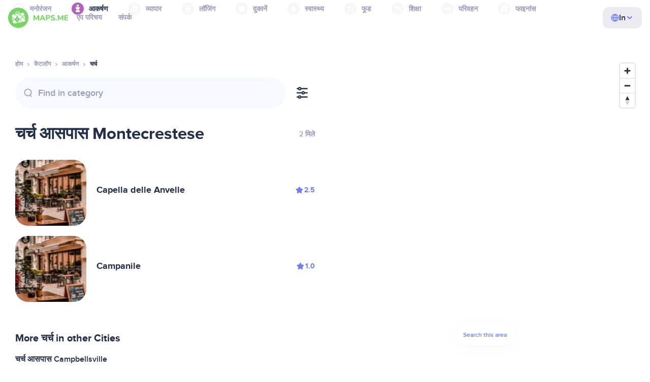

--- FILE ---
content_type: text/html;charset=UTF-8
request_url: https://hi.maps.me/catalog/attractions/amenity-place_of_worship-christian/italia/montecrestese-63631015/
body_size: 82414
content:
<!DOCTYPE html>
<html>
  <head>
    
    <meta http-equiv="Content-Type" content="text/html; charset=utf-8" />
    <meta
      name="viewport"
      content="width=device-width, initial-scale=1.0, maximum-scale=1.0, user-scalable=0"
    />

    
    
    
    <meta
      name="description"
      content="चर्च: Montecrestese, Italy में 3 स्थान हैं। Italy, Montecrestese क्षेत्र के लिए फीचरों और समीक्षाओं के आधार पर चर्च और फिल्टर के लिए खोजें।"
    />
    

    <link
      rel="apple-touch-icon"
      sizes="180x180"
      href="/img/favicon/apple-touch-icon.png"
    />
    <link
      rel="icon"
      type="image/png"
      sizes="32x32"
      href="/img/favicon/favicon-32x32.png"
    />
    <link
      rel="icon"
      type="image/png"
      sizes="16x16"
      href="/img/favicon/favicon-16x16.png"
    />
    <link rel="manifest" href="/img/favicon/site.webmanifest" />
    <link
      rel="mask-icon"
      href="/img/favicon/safari-pinned-tab.svg"
      color="#77d563"
    />
    <meta name="msapplication-TileColor" content="#00aba9" />
    <meta name="theme-color" content="#ffffff" />

    <title
    >चर्च नज़दीकी Montecrestese, Italy: पते, वेबसाइट आकर्षण डायरेक्टरी में, MAPS.ME - ऑफलाइन नक्शे डाउनलोड करें</title>
    
    
    
    
    
    

    <!--Google-->
    <meta
      itemprop="name"
      content="MAPS.ME (MapsWithMe), iPhone, iPad, Android के लिए विस्तृत नक्शों के विस्तृत ऑफलाइन नक्शे"
    />
    <meta
      itemprop="description"
      content="MAPS.ME (MapsWithMe) पूरी दुनिया के ऑफलाइन नक्शे हैं। यूएसए का नक्शा: न्यूयार्क, सैन फ्रांसिस्को, वार्शिंगटन। फ्रांस पेरिस। इटली: रोम, वेनिस, फ्लोरेंस, रिमिनी। स्पेन: बार्सिलोना, मैड्रिड। जापान, ग्रेट ब्रिटेन, तुर्की, रूस, भारत। Android और iOS डिवाइसों के लिए।"
    />
    <meta itemprop="image" content="/img/logo.png" />
    <!--Twitter-->
    <meta name="twitter:card" content="summary" />
    <meta
      name="twitter:title"
      content="MAPS.ME (MapsWithMe), iPhone, iPad, Android के लिए विस्तृत नक्शों के विस्तृत ऑफलाइन नक्शे"
    />
    <meta
      name="twitter:description"
      content="MAPS.ME (MapsWithMe) पूरी दुनिया के ऑफलाइन नक्शे हैं। यूएसए का नक्शा: न्यूयार्क, सैन फ्रांसिस्को, वार्शिंगटन। फ्रांस पेरिस। इटली: रोम, वेनिस, फ्लोरेंस, रिमिनी। स्पेन: बार्सिलोना, मैड्रिड। जापान, ग्रेट ब्रिटेन, तुर्की, रूस, भारत। Android और iOS डिवाइसों के लिए।"
    />
    <meta name="twitter:image:src" content="/img/logo.png" />
    <!--Facebook-->
    <meta
      property="og:site_name"
      content="MAPS.ME (MapsWithMe), iPhone, iPad, Android के लिए विस्तृत नक्शों के विस्तृत ऑफलाइन नक्शे"
    />
    <meta
      property="og:description"
      content="MAPS.ME (MapsWithMe) पूरी दुनिया के ऑफलाइन नक्शे हैं। यूएसए का नक्शा: न्यूयार्क, सैन फ्रांसिस्को, वार्शिंगटन। फ्रांस पेरिस। इटली: रोम, वेनिस, फ्लोरेंस, रिमिनी। स्पेन: बार्सिलोना, मैड्रिड। जापान, ग्रेट ब्रिटेन, तुर्की, रूस, भारत। Android और iOS डिवाइसों के लिए।"
    />
    <meta property="og:image" content="/img/logo.png" />
    <meta
      property="og:title"
      content="MAPS.ME (MapsWithMe), iPhone, iPad, Android के लिए विस्तृत नक्शों के विस्तृत ऑफलाइन नक्शे"
    />
    <meta property="og:type" content="website" />
    <meta property="og:url" content="https://hi.maps.me" />
    <link
      rel="alternate"
      hreflang="en"
      href="https://maps.me/catalog/attractions/amenity-place_of_worship-christian/italia/montecrestese-63631015/"
    /><link
      rel="alternate"
      hreflang="ar"
      href="https://ae.maps.me/catalog/attractions/amenity-place_of_worship-christian/italia/montecrestese-63631015/"
    /><link
      rel="alternate"
      hreflang="pt-br"
      href="https://br.maps.me/catalog/attractions/amenity-place_of_worship-christian/italia/montecrestese-63631015/"
    /><link
      rel="alternate"
      hreflang="fr"
      href="https://fr.maps.me/catalog/attractions/amenity-place_of_worship-christian/italia/montecrestese-63631015/"
    /><link
      rel="alternate"
      hreflang="de"
      href="https://de.maps.me/catalog/attractions/amenity-place_of_worship-christian/italia/montecrestese-63631015/"
    /><link
      rel="alternate"
      hreflang="it"
      href="https://it.maps.me/catalog/attractions/amenity-place_of_worship-christian/italia/montecrestese-63631015/"
    /><link
      rel="alternate"
      hreflang="ru"
      href="https://ru.maps.me/catalog/attractions/amenity-place_of_worship-christian/italia/montecrestese-63631015/"
    /><link
      rel="alternate"
      hreflang="zh"
      href="https://cn.maps.me/catalog/attractions/amenity-place_of_worship-christian/italia/montecrestese-63631015/"
    /><link
      rel="alternate"
      hreflang="zf"
      href="https://zf.maps.me/catalog/attractions/amenity-place_of_worship-christian/italia/montecrestese-63631015/"
    /><link
      rel="alternate"
      hreflang="es"
      href="https://es.maps.me/catalog/attractions/amenity-place_of_worship-christian/italia/montecrestese-63631015/"
    /><link
      rel="alternate"
      hreflang="tr"
      href="https://tr.maps.me/catalog/attractions/amenity-place_of_worship-christian/italia/montecrestese-63631015/"
    /><link
      rel="alternate"
      hreflang="hi"
      href="https://hi.maps.me/catalog/attractions/amenity-place_of_worship-christian/italia/montecrestese-63631015/"
    /><link
      rel="alternate"
      hreflang="vi"
      href="https://vn.maps.me/catalog/attractions/amenity-place_of_worship-christian/italia/montecrestese-63631015/"
    /><link
      rel="alternate"
      hreflang="ja"
      href="https://ja.maps.me/catalog/attractions/amenity-place_of_worship-christian/italia/montecrestese-63631015/"
    /><link
      rel="alternate"
      hreflang="ko"
      href="https://ko.maps.me/catalog/attractions/amenity-place_of_worship-christian/italia/montecrestese-63631015/"
    />
    
    <!--social end-->

    <link
      href="/css/light-theme.css"
      rel="stylesheet"
      type="text/css"
    />
    

    <link href="/css/style.css" rel="stylesheet" type="text/css" />
    <link href="/css/mobile.css" rel="stylesheet" type="text/css" />
    <link href="/css/header.css" rel="stylesheet" type="text/css" />
    <meta property="og:test" content="light" />

    <!-- Google Tag Manager -->
    <script>
      (function (w, d, s, l, i) {
        w[l] = w[l] || [];
        w[l].push({
          "gtm.start": new Date().getTime(),
          event: "gtm.js",
        });
        var f = d.getElementsByTagName(s)[0],
          j = d.createElement(s),
          dl = l != "dataLayer" ? "&l=" + l : "";
        j.async = true;
        j.src = "https://www.googletagmanager.com/gtm.js?id=" + i + dl;
        f.parentNode.insertBefore(j, f);
      })(window, document, "script", "dataLayer", "GTM-T43L9CP");
    </script>
    <!-- End Google Tag Manager -->
    <script
      src="//geoip-js.com/js/apis/geoip2/v2.1/geoip2.js"
      type="text/javascript"
    ></script>
  
    <script src="https://api.mapbox.com/mapbox-gl-js/v1.12.0/mapbox-gl.js"></script>
    <link
      href="https://api.mapbox.com/mapbox-gl-js/v1.12.0/mapbox-gl.css"
      rel="stylesheet"
    />
  </head>
  <body class="theme-light">
    <div class="mainwrap">
      <div class="top-content">
        <header
    class="page-header"
  >
    <div class="page-header-content-wrapper">
      <div class="page-header-left-side">
        <a
          class="page-header-logo page-header-logo--long"
          href="/"
          ><img src="/img/logo-full.svg" alt="Maps.me" />
        </a>
        <a
          class="page-header-logo page-header-logo--short"
          href="/"
          ><img src="/img/logo.svg" alt="Maps.me" />
        </a>
        <div class="page-header-navigation js-page-header-navigation">
          <div
            class="page-header-languages page-header-languages--mobile js-page-header-languages-block"
          >
            <div
              class="page-header-languages-current js-page-header-languages-current"
            >
              <div>
                <img src="/img/globe.svg" />
                <div>In</div>
              </div>
              <img class="chevron" src="/img/chevron-up.svg" />
            </div>
            <div class="page-header-back js-page-header-languages-current">
              <img src="/img/chevron-left.svg" />
              Menu
            </div>
            <div class="page-header-languages-list">
              <a
                class="filters-check"
                href="https://maps.me/catalog/attractions/amenity-place_of_worship-christian/italia/montecrestese-63631015/"
              >
                <span class="checkbox"></span
                ><span>English</span>
              </a><a
                class="filters-check"
                href="https://ae.maps.me/catalog/attractions/amenity-place_of_worship-christian/italia/montecrestese-63631015/"
              >
                <span class="checkbox"></span
                ><span>Arabic</span>
              </a><a
                class="filters-check"
                href="https://br.maps.me/catalog/attractions/amenity-place_of_worship-christian/italia/montecrestese-63631015/"
              >
                <span class="checkbox"></span
                ><span>Brazil</span>
              </a><a
                class="filters-check"
                href="https://fr.maps.me/catalog/attractions/amenity-place_of_worship-christian/italia/montecrestese-63631015/"
              >
                <span class="checkbox"></span
                ><span>French</span>
              </a><a
                class="filters-check"
                href="https://de.maps.me/catalog/attractions/amenity-place_of_worship-christian/italia/montecrestese-63631015/"
              >
                <span class="checkbox"></span
                ><span>German</span>
              </a><a
                class="filters-check"
                href="https://it.maps.me/catalog/attractions/amenity-place_of_worship-christian/italia/montecrestese-63631015/"
              >
                <span class="checkbox"></span
                ><span>Italian</span>
              </a><a
                class="filters-check"
                href="https://ru.maps.me/catalog/attractions/amenity-place_of_worship-christian/italia/montecrestese-63631015/"
              >
                <span class="checkbox"></span
                ><span>Russian</span>
              </a><a
                class="filters-check"
                href="https://cn.maps.me/catalog/attractions/amenity-place_of_worship-christian/italia/montecrestese-63631015/"
              >
                <span class="checkbox"></span
                ><span>Simplified China</span>
              </a><a
                class="filters-check"
                href="https://zf.maps.me/catalog/attractions/amenity-place_of_worship-christian/italia/montecrestese-63631015/"
              >
                <span class="checkbox"></span
                ><span>Traditional China</span>
              </a><a
                class="filters-check"
                href="https://es.maps.me/catalog/attractions/amenity-place_of_worship-christian/italia/montecrestese-63631015/"
              >
                <span class="checkbox"></span
                ><span>Spanish</span>
              </a><a
                class="filters-check"
                href="https://tr.maps.me/catalog/attractions/amenity-place_of_worship-christian/italia/montecrestese-63631015/"
              >
                <span class="checkbox"></span
                ><span>Turkey</span>
              </a><a
                class="filters-check active"
                href="https://hi.maps.me/catalog/attractions/amenity-place_of_worship-christian/italia/montecrestese-63631015/"
              >
                <span class="checkbox"></span
                ><span>India</span>
              </a><a
                class="filters-check"
                href="https://vn.maps.me/catalog/attractions/amenity-place_of_worship-christian/italia/montecrestese-63631015/"
              >
                <span class="checkbox"></span
                ><span>Vietnam</span>
              </a><a
                class="filters-check"
                href="https://ja.maps.me/catalog/attractions/amenity-place_of_worship-christian/italia/montecrestese-63631015/"
              >
                <span class="checkbox"></span
                ><span>Japanese</span>
              </a><a
                class="filters-check"
                href="https://ko.maps.me/catalog/attractions/amenity-place_of_worship-christian/italia/montecrestese-63631015/"
              >
                <span class="checkbox"></span
                ><span>Korean</span>
              </a>
            </div>
          </div>
          <ul class="js-navigation-list">
            <li
            >
              <a
                class="link"
                href="/app/"
                >ऐप परिचय</a
              >
              <img src="/img/chevron-nav.svg" />
            </li>
            <li
            >
              <a
                class="link"
                href="/contacts/"
                >संपर्क</a
              >
              <img src="/img/chevron-nav.svg" />
            </li>
          </ul>
        </div>
      </div>

      <div
        class="page-header-languages js-page-header-languages-block"
      >
        <div
          class="page-header-languages-current js-page-header-languages-current"
        >
          <img src="/img/globe.svg" />
          <div>In</div>
          <img class="chevron" src="/img/chevron-up.svg" />
        </div>

        <div class="page-header-languages-list">
          <a
            class="filters-check"
            href="https://maps.me/catalog/attractions/amenity-place_of_worship-christian/italia/montecrestese-63631015/"
          >
            <span class="checkbox"></span
            ><span>English</span>
          </a><a
            class="filters-check"
            href="https://ae.maps.me/catalog/attractions/amenity-place_of_worship-christian/italia/montecrestese-63631015/"
          >
            <span class="checkbox"></span
            ><span>Arabic</span>
          </a><a
            class="filters-check"
            href="https://br.maps.me/catalog/attractions/amenity-place_of_worship-christian/italia/montecrestese-63631015/"
          >
            <span class="checkbox"></span
            ><span>Brazil</span>
          </a><a
            class="filters-check"
            href="https://fr.maps.me/catalog/attractions/amenity-place_of_worship-christian/italia/montecrestese-63631015/"
          >
            <span class="checkbox"></span
            ><span>French</span>
          </a><a
            class="filters-check"
            href="https://de.maps.me/catalog/attractions/amenity-place_of_worship-christian/italia/montecrestese-63631015/"
          >
            <span class="checkbox"></span
            ><span>German</span>
          </a><a
            class="filters-check"
            href="https://it.maps.me/catalog/attractions/amenity-place_of_worship-christian/italia/montecrestese-63631015/"
          >
            <span class="checkbox"></span
            ><span>Italian</span>
          </a><a
            class="filters-check"
            href="https://ru.maps.me/catalog/attractions/amenity-place_of_worship-christian/italia/montecrestese-63631015/"
          >
            <span class="checkbox"></span
            ><span>Russian</span>
          </a><a
            class="filters-check"
            href="https://cn.maps.me/catalog/attractions/amenity-place_of_worship-christian/italia/montecrestese-63631015/"
          >
            <span class="checkbox"></span
            ><span>Simplified China</span>
          </a><a
            class="filters-check"
            href="https://zf.maps.me/catalog/attractions/amenity-place_of_worship-christian/italia/montecrestese-63631015/"
          >
            <span class="checkbox"></span
            ><span>Traditional China</span>
          </a><a
            class="filters-check"
            href="https://es.maps.me/catalog/attractions/amenity-place_of_worship-christian/italia/montecrestese-63631015/"
          >
            <span class="checkbox"></span
            ><span>Spanish</span>
          </a><a
            class="filters-check"
            href="https://tr.maps.me/catalog/attractions/amenity-place_of_worship-christian/italia/montecrestese-63631015/"
          >
            <span class="checkbox"></span
            ><span>Turkey</span>
          </a><a
            class="filters-check active"
            href="https://hi.maps.me/catalog/attractions/amenity-place_of_worship-christian/italia/montecrestese-63631015/"
          >
            <span class="checkbox"></span
            ><span>India</span>
          </a><a
            class="filters-check"
            href="https://vn.maps.me/catalog/attractions/amenity-place_of_worship-christian/italia/montecrestese-63631015/"
          >
            <span class="checkbox"></span
            ><span>Vietnam</span>
          </a><a
            class="filters-check"
            href="https://ja.maps.me/catalog/attractions/amenity-place_of_worship-christian/italia/montecrestese-63631015/"
          >
            <span class="checkbox"></span
            ><span>Japanese</span>
          </a><a
            class="filters-check"
            href="https://ko.maps.me/catalog/attractions/amenity-place_of_worship-christian/italia/montecrestese-63631015/"
          >
            <span class="checkbox"></span
            ><span>Korean</span>
          </a>
        </div>
      </div>

      <div class="mobile-menu-button js-mobile-menu-button">
        <img
          class="mobile-menu-image--burger"
          src="/img/burger.svg"
          alt="Maps.me"
        />
        <img
          class="mobile-menu-image--cross"
          src="/img/burger-close.svg"
          alt="Maps.me"
        />
      </div>
    </div>
    <div class="snackbar-error" id="error-alert">
      <div class="snackbar-error-text-container" variant="error"><span class="snackbar-error-text">This section is not available yet</span></div>
      <div class="snackbar-error-icon"><svg width="24" height="24" viewBox="0 0 24 24" fill="none" xmlns="http://www.w3.org/2000/svg"><path d="M12 22C9.34711 22.0024 6.80218 20.9496 4.9263 19.0737C3.05042 17.1978 1.99762 14.6529 2 12V11.8C2.08179 7.79223 4.5478 4.22016 8.26637 2.72307C11.9849 1.22597 16.2381 2.0929 19.074 4.92601C21.9365 7.78609 22.7932 12.0893 21.2443 15.8276C19.6955 19.5659 16.0465 22.0024 12 22ZM12 13.41L13.885 15.295C14.2744 15.6844 14.9056 15.6844 15.295 15.295C15.6844 14.9056 15.6844 14.2744 15.295 13.885L13.41 12L15.295 10.115C15.6844 9.72565 15.6844 9.09437 15.295 8.70501C14.9056 8.31565 14.2744 8.31565 13.885 8.70501L12 10.59L10.115 8.70501C9.72565 8.31565 9.09437 8.31565 8.70501 8.70501C8.31565 9.09437 8.31565 9.72565 8.70501 10.115L10.59 12L8.70508 13.8849C8.31568 14.2743 8.31568 14.9057 8.70508 15.2951C9.09442 15.6844 9.72566 15.6845 10.1151 15.2952L12 13.411V13.41Z" fill="white"></path></svg></div>
    </div>
  </header>
        <!-- end .header-->
        
        
          <div class="top-categories">
    <div class="container">
        <div class="swiper-container">
            <div class="swiper-wrapper">
                <div class="swiper-slide">
                    <div class="menu-category js_open_block"
                         style="--color: #319CFF">
                        <div class="menu-category-head link js_toggle_categories"> <span class="pic">
                                                                            <img src="/img/categories/entertainment-7d60ce76e86377e2fc948d0865602163.svg"
                                                                                 width="24" height="24" alt=""/>
                                                                            </span><span>मनोरंजन</span>
                        </div>
                        <!-- end .menu-category-head-->
                        <div class="popup">
                            <div class="popup-scroll">
                                <div class="popup-ind">
                                    <ul>
                                        <li>
                                            <a href="/catalog/recreation/sport-athletics/">एथलेटिक्स</a>
                                        </li>
                                        <li>
                                            <a href="/catalog/recreation/sport-basketball/">बास्केटबॉल पिच</a>
                                        </li>
                                        <li>
                                            <a href="/catalog/recreation/amenity-casino/">कैसिनो</a>
                                        </li>
                                        <li>
                                            <a href="/catalog/recreation/amenity-cinema/">सिनेमा</a>
                                        </li>
                                        <li>
                                            <a href="/catalog/recreation/leisure-fitness_centre/">फिटनेस सेंटर</a>
                                        </li>
                                        <li>
                                            <a href="/catalog/recreation/sport-football/">फुटबॉल पिच</a>
                                        </li>
                                        <li>
                                            <a href="/catalog/recreation/amenity-library/">पुस्तकालय</a>
                                        </li>
                                        <li>
                                            <a href="/catalog/recreation/sport-multi/">बहु-खेल पिच</a>
                                        </li>
                                        <li>
                                            <a href="/catalog/recreation/amenity-nightclub/">नाइटक्लब</a>
                                        </li>
                                        <li>
                                            <a href="/catalog/recreation/leisure-park/">पार्क</a>
                                        </li>
                                        <li>
                                            <a href="/catalog/recreation/man_made-pier/">घाट</a>
                                        </li>
                                        <li>
                                            <a href="/catalog/recreation/leisure-sauna/">सॉना</a>
                                        </li>
                                        <li>
                                            <a href="/catalog/recreation/leisure-stadium/">स्टेडियम</a>
                                        </li>
                                        <li>
                                            <a href="/catalog/recreation/leisure-swimming_pool/">तरण ताल</a>
                                        </li>
                                        <li>
                                            <a href="/catalog/recreation/amenity-theatre/">थिएटर</a>
                                        </li>
                                        <li>
                                            <a href="/catalog/recreation/leisure-water_park/">वॉटरपार्क</a>
                                        </li>
                                        <li>
                                            <a href="/catalog/recreation/tourism-zoo/">चिड़ियाघर</a>
                                        </li>
                                    </ul>
                                </div>
                                <!-- end .popup-ind-->
                            </div>
                            <!-- end .popup-scroll-->
                            <div class="popup-arr"></div>
                        </div>
                        <!-- end .popup-->
                    </div>
                    <!-- end .menu-category-->
                </div>
                <div class="swiper-slide active">
                    <div class="menu-category active js_open_block"
                         style="--color: #AF63BC">
                        <div class="menu-category-head link js_toggle_categories"> <span class="pic">
                                                                            <img src="/img/categories/attractions-86345dd157fbd2a77d6e6ec71715c2bc.svg"
                                                                                 width="24" height="24" alt=""/>
                                                                            </span><span>आकर्षण</span>
                        </div>
                        <!-- end .menu-category-head-->
                        <div class="popup">
                            <div class="popup-scroll">
                                <div class="popup-ind">
                                    <ul>
                                        <li>
                                            <a href="/catalog/attractions/tourism-attraction/">आकर्षण</a>
                                        </li>
                                        <li>
                                            <a href="/catalog/attractions/historic-castle/">महल</a>
                                        </li>
                                        <li>
                                            <a href="/catalog/attractions/amenity-place_of_worship-christian/">चर्च</a>
                                        </li>
                                        <li>
                                            <a href="/catalog/attractions/historic-memorial/">मेमोरियल</a>
                                        </li>
                                        <li>
                                            <a href="/catalog/attractions/historic-monument/">स्मारक</a>
                                        </li>
                                        <li>
                                            <a href="/catalog/attractions/amenity-place_of_worship-muslim/">Mosque</a>
                                        </li>
                                        <li>
                                            <a href="/catalog/attractions/tourism-museum/">संग्रहालय</a>
                                        </li>
                                        <li>
                                            <a href="/catalog/attractions/amenity-place_of_worship-jewish/">सिनेगॉग</a>
                                        </li>
                                        <li>
                                            <a href="/catalog/attractions/amenity-place_of_worship-taoist/">मंदिर</a>
                                        </li>
                                        <li>
                                            <a href="/catalog/attractions/historic-tomb/">मकबरा</a>
                                        </li>
                                        <li>
                                            <a href="/catalog/attractions/tourism-viewpoint/">व्यूप्वाइंट</a>
                                        </li>
                                        <li>
                                            <a href="/catalog/attractions/historic-wayside_shrine/">रास्ते किनारे की मजार</a>
                                        </li>
                                    </ul>
                                </div>
                                <!-- end .popup-ind-->
                            </div>
                            <!-- end .popup-scroll-->
                            <div class="popup-arr"></div>
                        </div>
                        <!-- end .popup-->
                    </div>
                    <!-- end .menu-category-->
                </div>
                <div class="swiper-slide">
                    <div class="menu-category js_open_block"
                         style="--color: #5D36B0">
                        <div class="menu-category-head link js_toggle_categories"> <span class="pic">
                                                                            <img src="/img/categories/business-b610e905c38c339acb539c8a6bb3a4c7.svg"
                                                                                 width="24" height="24" alt=""/>
                                                                            </span><span>व्यापार</span>
                        </div>
                        <!-- end .menu-category-head-->
                        <div class="popup">
                            <div class="popup-scroll">
                                <div class="popup-ind">
                                    <ul>
                                        <li>
                                            <a href="/catalog/business/shop-car_parts/">कार के पुर्ज़े</a>
                                        </li>
                                        <li>
                                            <a href="/catalog/business/shop-car/">कार शॉप</a>
                                        </li>
                                        <li>
                                            <a href="/catalog/business/amenity-car_wash/">कार वॉश</a>
                                        </li>
                                        <li>
                                            <a href="/catalog/business/office-company/">कंपनी ऑफिस</a>
                                        </li>
                                        <li>
                                            <a href="/catalog/business/shop-dry_cleaning/">ड्राई क्लीनर</a>
                                        </li>
                                        <li>
                                            <a href="/catalog/business/shop-hairdresser/">हेयरड्रेसर</a>
                                        </li>
                                        <li>
                                            <a href="/catalog/business/shop-laundry/">लॉन्ड्री</a>
                                        </li>
                                        <li>
                                            <a href="/catalog/business/office-lawyer/">वकील</a>
                                        </li>
                                        <li>
                                            <a href="/catalog/business/shop-optician/">ऑप्टीशियन</a>
                                        </li>
                                        <li>
                                            <a href="/catalog/business/shop-car_repair-tyres/">टायर मरम्मत</a>
                                        </li>
                                    </ul>
                                </div>
                                <!-- end .popup-ind-->
                            </div>
                            <!-- end .popup-scroll-->
                            <div class="popup-arr"></div>
                        </div>
                        <!-- end .popup-->
                    </div>
                    <!-- end .menu-category-->
                </div>
                <div class="swiper-slide">
                    <div class="menu-category js_open_block"
                         style="--color: #6F4ADA">
                        <div class="menu-category-head link js_toggle_categories"> <span class="pic">
                                                                            <img src="/img/categories/lodging-3101fa6373c6a4ce946195c82f9a8b7d.svg"
                                                                                 width="24" height="24" alt=""/>
                                                                            </span><span>लॉजिंग</span>
                        </div>
                        <!-- end .menu-category-head-->
                        <div class="popup">
                            <div class="popup-scroll">
                                <div class="popup-ind">
                                    <ul>
                                        <li>
                                            <a href="/catalog/lodging/tourism-apartment/">अपार्टमेंट्स</a>
                                        </li>
                                        <li>
                                            <a href="/catalog/lodging/tourism-camp_site/">कैंपिंग</a>
                                        </li>
                                        <li>
                                            <a href="/catalog/lodging/tourism-guest_house/">गेस्टहाउस</a>
                                        </li>
                                        <li>
                                            <a href="/catalog/lodging/tourism-hostel/">हॉस्टल</a>
                                        </li>
                                        <li>
                                            <a href="/catalog/lodging/tourism-hotel/">होटल</a>
                                        </li>
                                        <li>
                                            <a href="/catalog/lodging/tourism-motel/">मोटेल</a>
                                        </li>
                                    </ul>
                                </div>
                                <!-- end .popup-ind-->
                            </div>
                            <!-- end .popup-scroll-->
                            <div class="popup-arr"></div>
                        </div>
                        <!-- end .popup-->
                    </div>
                    <!-- end .menu-category-->
                </div>
                <div class="swiper-slide">
                    <div class="menu-category js_open_block"
                         style="--color: #999CB8">
                        <div class="menu-category-head link js_toggle_categories"> <span class="pic">
                                                                            <img src="/img/categories/shops-5aea0688e2b2c67948d3fe515282b853.svg"
                                                                                 width="24" height="24" alt=""/>
                                                                            </span><span>दुकानें</span>
                        </div>
                        <!-- end .menu-category-head-->
                        <div class="popup">
                            <div class="popup-scroll">
                                <div class="popup-ind">
                                    <ul>
                                        <li>
                                            <a href="/catalog/shops/shop-bakery/">बेकरी</a>
                                        </li>
                                        <li>
                                            <a href="/catalog/shops/shop-beauty/">ब्यूटी शॉप</a>
                                        </li>
                                        <li>
                                            <a href="/catalog/shops/shop-books/">बुकस्टोर</a>
                                        </li>
                                        <li>
                                            <a href="/catalog/shops/shop-butcher/">कसाई</a>
                                        </li>
                                        <li>
                                            <a href="/catalog/shops/shop-chemist/">केमिस्ट शॉप</a>
                                        </li>
                                        <li>
                                            <a href="/catalog/shops/shop-clothes/">कपड़े की दुकान</a>
                                        </li>
                                        <li>
                                            <a href="/catalog/shops/shop-computer/">कम्प्यूटर स्टोर</a>
                                        </li>
                                        <li>
                                            <a href="/catalog/shops/shop-department_store/">डिपार्टमेंट स्टोर</a>
                                        </li>
                                        <li>
                                            <a href="/catalog/shops/shop-florist/">फूल वाला</a>
                                        </li>
                                        <li>
                                            <a href="/catalog/shops/shop-furniture/">फर्नीचर स्टोर</a>
                                        </li>
                                        <li>
                                            <a href="/catalog/shops/shop-gift/">गिफ्ट शॉप</a>
                                        </li>
                                        <li>
                                            <a href="/catalog/shops/shop-hardware/">हार्डवेयर स्टोर</a>
                                        </li>
                                        <li>
                                            <a href="/catalog/shops/shop-jewelry/">आभूषण</a>
                                        </li>
                                        <li>
                                            <a href="/catalog/shops/shop-kiosk/">कियॉस्क</a>
                                        </li>
                                        <li>
                                            <a href="/catalog/shops/shop-alcohol/">लिकर स्टोर</a>
                                        </li>
                                        <li>
                                            <a href="/catalog/shops/shop-mall/">माल</a>
                                        </li>
                                        <li>
                                            <a href="/catalog/shops/amenity-marketplace/">बाज़ार</a>
                                        </li>
                                        <li>
                                            <a href="/catalog/shops/shop-pet/">पेटशॉप</a>
                                        </li>
                                        <li>
                                            <a href="/catalog/shops/shop-photo/">फोटो शॉप</a>
                                        </li>
                                        <li>
                                            <a href="/catalog/shops/shop-shoes/">शू स्टोर</a>
                                        </li>
                                        <li>
                                            <a href="/catalog/shops/shop-sports/">खेल का सामान</a>
                                        </li>
                                        <li>
                                            <a href="/catalog/shops/shop-supermarket/">सुपरमार्केट</a>
                                        </li>
                                        <li>
                                            <a href="/catalog/shops/shop-confectionery/">मिठाई</a>
                                        </li>
                                        <li>
                                            <a href="/catalog/shops/shop-ticket/">टिकट शॉप</a>
                                        </li>
                                        <li>
                                            <a href="/catalog/shops/shop-toys/">खिलौना स्टोर</a>
                                        </li>
                                        <li>
                                            <a href="/catalog/shops/shop-wine/">वाइन शॉप</a>
                                        </li>
                                    </ul>
                                </div>
                                <!-- end .popup-ind-->
                            </div>
                            <!-- end .popup-scroll-->
                            <div class="popup-arr"></div>
                        </div>
                        <!-- end .popup-->
                    </div>
                    <!-- end .menu-category-->
                </div>
                <div class="swiper-slide">
                    <div class="menu-category js_open_block"
                         style="--color: #28DBBB">
                        <div class="menu-category-head link js_toggle_categories"> <span class="pic">
                                                                            <img src="/img/categories/health-a5112ec65e5c888fae2e25462a5ecb0d.svg"
                                                                                 width="24" height="24" alt=""/>
                                                                            </span><span>स्वास्थ्य</span>
                        </div>
                        <!-- end .menu-category-head-->
                        <div class="popup">
                            <div class="popup-scroll">
                                <div class="popup-ind">
                                    <ul>
                                        <li>
                                            <a href="/catalog/health/amenity-clinic/">क्लीनिक</a>
                                        </li>
                                        <li>
                                            <a href="/catalog/health/amenity-dentist/">दंत-चिकित्सक</a>
                                        </li>
                                        <li>
                                            <a href="/catalog/health/amenity-doctors/">चिकित्सक</a>
                                        </li>
                                        <li>
                                            <a href="/catalog/health/amenity-hospital/">अस्पताल</a>
                                        </li>
                                        <li>
                                            <a href="/catalog/health/amenity-pharmacy/">फार्मेसी</a>
                                        </li>
                                        <li>
                                            <a href="/catalog/health/amenity-veterinary/">पशु चिकित्सक</a>
                                        </li>
                                    </ul>
                                </div>
                                <!-- end .popup-ind-->
                            </div>
                            <!-- end .popup-scroll-->
                            <div class="popup-arr"></div>
                        </div>
                        <!-- end .popup-->
                    </div>
                    <!-- end .menu-category-->
                </div>
                <div class="swiper-slide">
                    <div class="menu-category js_open_block"
                         style="--color: #24C17D">
                        <div class="menu-category-head link js_toggle_categories"> <span class="pic">
                                                                            <img src="/img/categories/food-482840d98888ee6d80d9694d22bec315.svg"
                                                                                 width="24" height="24" alt=""/>
                                                                            </span><span>फूड</span>
                        </div>
                        <!-- end .menu-category-head-->
                        <div class="popup">
                            <div class="popup-scroll">
                                <div class="popup-ind">
                                    <ul>
                                        <li>
                                            <a href="/catalog/food/amenity-bar/">बार</a>
                                        </li>
                                        <li>
                                            <a href="/catalog/food/amenity-cafe/">कैफे</a>
                                        </li>
                                        <li>
                                            <a href="/catalog/food/amenity-fast_food/">फास्ट फूड</a>
                                        </li>
                                        <li>
                                            <a href="/catalog/food/amenity-pub/">पब</a>
                                        </li>
                                        <li>
                                            <a href="/catalog/food/amenity-restaurant/">रेस्टोरेंट</a>
                                        </li>
                                    </ul>
                                </div>
                                <!-- end .popup-ind-->
                            </div>
                            <!-- end .popup-scroll-->
                            <div class="popup-arr"></div>
                        </div>
                        <!-- end .popup-->
                    </div>
                    <!-- end .menu-category-->
                </div>
                <div class="swiper-slide">
                    <div class="menu-category js_open_block"
                         style="--color: #1F9983">
                        <div class="menu-category-head link js_toggle_categories"> <span class="pic">
                                                                            <img src="/img/categories/education-6eeba8b3633828a2bc8a5e5849e3b374.svg"
                                                                                 width="24" height="24" alt=""/>
                                                                            </span><span>शिक्षा</span>
                        </div>
                        <!-- end .menu-category-head-->
                        <div class="popup">
                            <div class="popup-scroll">
                                <div class="popup-ind">
                                    <ul>
                                        <li>
                                            <a href="/catalog/education/amenity-college/">कॉलेज</a>
                                        </li>
                                        <li>
                                            <a href="/catalog/education/amenity-kindergarten/">किंडरगार्टेन</a>
                                        </li>
                                        <li>
                                            <a href="/catalog/education/amenity-school/">स्कूल</a>
                                        </li>
                                        <li>
                                            <a href="/catalog/education/amenity-university/">यूनीवर्सिटी</a>
                                        </li>
                                    </ul>
                                </div>
                                <!-- end .popup-ind-->
                            </div>
                            <!-- end .popup-scroll-->
                            <div class="popup-arr"></div>
                        </div>
                        <!-- end .popup-->
                    </div>
                    <!-- end .menu-category-->
                </div>
                <div class="swiper-slide">
                    <div class="menu-category js_open_block"
                         style="--color: #FB4D6D">
                        <div class="menu-category-head link js_toggle_categories"> <span class="pic">
                                                                            <img src="/img/categories/transport-5f3701dbe5fcb3435103f1d33304467b.svg"
                                                                                 width="24" height="24" alt=""/>
                                                                            </span><span>परिवहन</span>
                        </div>
                        <!-- end .menu-category-head-->
                        <div class="popup">
                            <div class="popup-scroll">
                                <div class="popup-ind">
                                    <ul>
                                        <li>
                                            <a href="/catalog/transport/aeroway-aerodrome/">एयरपोर्ट</a>
                                        </li>
                                        <li>
                                            <a href="/catalog/transport/amenity-bus_station/">बस स्टेशन</a>
                                        </li>
                                        <li>
                                            <a href="/catalog/transport/amenity-car_rental/">कार रेंटल</a>
                                        </li>
                                        <li>
                                            <a href="/catalog/transport/amenity-car_sharing/">कार शेयरिंग</a>
                                        </li>
                                        <li>
                                            <a href="/catalog/transport/amenity-fuel/">गैस स्टेशन</a>
                                        </li>
                                        <li>
                                            <a href="/catalog/transport/amenity-parking/">पार्किंग</a>
                                        </li>
                                        <li>
                                            <a href="/catalog/transport/railway-subway_entrance/">सबवे</a>
                                        </li>
                                        <li>
                                            <a href="/catalog/transport/amenity-taxi/">टैक्सी</a>
                                        </li>
                                        <li>
                                            <a href="/catalog/transport/railway-station/">ट्रेन स्टेशन</a>
                                        </li>
                                    </ul>
                                </div>
                                <!-- end .popup-ind-->
                            </div>
                            <!-- end .popup-scroll-->
                            <div class="popup-arr"></div>
                        </div>
                        <!-- end .popup-->
                    </div>
                    <!-- end .menu-category-->
                </div>
                <div class="swiper-slide">
                    <div class="menu-category js_open_block"
                         style="--color: #82C3FF">
                        <div class="menu-category-head link js_toggle_categories"> <span class="pic">
                                                                            <img src="/img/categories/finance-b610e905c38c339acb539c8a6bb3a4c7.svg"
                                                                                 width="24" height="24" alt=""/>
                                                                            </span><span>फाइनांस</span>
                        </div>
                        <!-- end .menu-category-head-->
                        <div class="popup">
                            <div class="popup-scroll">
                                <div class="popup-ind">
                                    <ul>
                                        <li>
                                            <a href="/catalog/finance/amenity-atm/">एटीएम</a>
                                        </li>
                                        <li>
                                            <a href="/catalog/finance/amenity-bank/">बैंक</a>
                                        </li>
                                        <li>
                                            <a href="/catalog/finance/amenity-post_office/">डाकघर</a>
                                        </li>
                                    </ul>
                                </div>
                                <!-- end .popup-ind-->
                            </div>
                            <!-- end .popup-scroll-->
                            <div class="popup-arr"></div>
                        </div>
                        <!-- end .popup-->
                    </div>
                    <!-- end .menu-category-->
                </div>
                <!-- end .swiper-slide-->
            </div>
            <!-- end .swiper-wrapper-->
        </div>
        <!-- end .swiper-container-->
    </div>
    <!-- end .container-->
</div>
        
        
        <!-- end .top-categories-->
      </div>
      <!-- end .top-content-->
      <div class="content">
        <div class="top-content-place with-cat"></div>
        <div class="content-with-map">
          <div class="container">
            <div class="breadcrumbs">
              <div class="grid">
                <div>
                  <a href="/"
                    ><span>होम</span></a
                  >
                </div>
                <div class="arr">
                  <svg width="12" height="12">
                    <use xlink:href="/img/sprite.svg#rarr-12"></use>
                  </svg>
                </div>
                <div>
                  <a href="/catalog"
                    ><span>कैटलॉग</span></a
                  >
                </div>
                <div class="arr">
                  <svg width="12" height="12">
                    <use xlink:href="/img/sprite.svg#rarr-12"></use>
                  </svg>
                </div>
                <div>
                  <a
                    href="/catalog/attractions/"
                  >
                    <span>आकर्षण</span>
                  </a>
                </div>
                <div class="arr">
                  <svg width="12" height="12">
                    <use xlink:href="/img/sprite.svg#rarr-12"></use>
                  </svg>
                </div>
                <div>
                  <span>चर्च</span>
                </div>
              </div>
              <!-- end .grid-->
            </div>
            <!-- end .breadcrumbs-->
            <form
              action="/catalog/attractions/amenity-place_of_worship-christian/"
              class="big-search has-filters"
            >
              <div class="input placeholder input-big input-search">
                <input
                  type="search"
                  placeholder="Find in category" id="searchString" name="searchString" value=""
                />
                <div class="pic">
                  <svg width="20" height="20">
                    <use xlink:href="/img/sprite.svg#search-20"></use>
                  </svg>
                </div>
                <div class="clear">
                  <svg width="24" height="24">
                    <use xlink:href="/img/sprite.svg#cross-24"></use>
                  </svg>
                </div>
              </div>
              <!-- end .input-->
              <div
                class="filters js_open_block"
              >
                <div class="toggle js_toggle">
                  <svg width="24" height="24">
                    <use xlink:href="/img/sprite.svg#filter-24"></use>
                  </svg>
                </div>
                <!-- end .toggle-->
                <div class="popup">
                  <div class="popup-scroll">
                    <div class="popup-ind">
                      <a
                        class="filters-check"
                        href="/catalog/attractions/amenity-place_of_worship-christian/?wifi=true"
                      >
                        <span class="checkbox"></span><span>Wi-Fi</span>
                      </a>
                      <!-- end .filters-check-->
                      
                      <!-- end .filters-check-->
                      <div class="filters-checks">
                        <a
                          href="/catalog/attractions/amenity-place_of_worship-christian/?priceTier=1"
                        >
                          <span>$</span>
                        </a>
                        <a
                          href="/catalog/attractions/amenity-place_of_worship-christian/?priceTier=2"
                        >
                          <span>$$</span>
                        </a>
                        <a
                          href="/catalog/attractions/amenity-place_of_worship-christian/?priceTier=3"
                        >
                          <span>$$$</span>
                        </a>
                        <a
                          href="/catalog/attractions/amenity-place_of_worship-christian/?priceTier=4"
                        >
                          <span>$$$$</span>
                        </a>
                      </div>
                      <!-- end .filters-checks-->
                      <a
                        class="filters-check"
                        href="/catalog/attractions/amenity-place_of_worship-christian/?wheelchair=true"
                      >
                        <span class="checkbox"></span
                        ><span>Wheelchair active</span>
                      </a>
                      <!-- end .filters-check-->
                      <div class="filters-clear">
                        <a
                          class="link"
                          type="reset"
                          href="/catalog/attractions/amenity-place_of_worship-christian/"
                          >Clear</a
                        >
                      </div>
                      <!-- end .filters-clear-->
                    </div>
                    <!-- end .popup-ind-->
                  </div>
                  <!-- end .popup-scroll-->
                  <div class="popup-arr"></div>
                </div>
                <!-- end .popup-->
              </div>
              <!-- end .filters-->
            </form>
            <!-- end .big-search-->

            <div
              class="results-title"
            >
              <div class="top">
                
                <h1
                  class="title-33"
                >चर्च आसपास Montecrestese</h1>
                
                <div
                  class="num"
                >2 मिले</div>
              </div>
              <!-- end .top-->
            </div>
            <!-- end .results-title-->
            <div
              class="list-places"
            >
              
                <div class="el" id="5a194c9d114ecd25e701c95e">
    <div class="card-wide">
        <a class="head"
           href="/catalog/attractions/amenity-place_of_worship-christian/capella-delle-anvelle-4611686023544500544/">
            <div class="photo"><img src="/img/temp/1.jpg" width="280"
                                    height="260" alt=""/></div>
            <!-- end .photo-->
            <div class="wrap">
                <div class="top">
                    <h2 class="name">Capella delle Anvelle</h2>
                    <div class="info-stars">
                        <span class="pic">
                    <svg width="15" height="15">
                            <use xlink:href="/img/sprite.svg#star-15"></use>
                    </svg>
                    </span>
                        <span>2.5</span>
                    </div>
                    <!-- end .info-stars-->
                </div>
                <!-- end .top-->
                <div class="info">
                    <div class="l">
                        <div>
                            
                            
                        </div>
                        
                        <!-- end .info-place-->
                    </div>
                    <!-- end .l-->
                </div>
                <!-- end .info-->
                <div class="tags">
                    
                    <ul class="hide">
                    </ul>
                    
                </div>
                <!-- end .tags-->
            </div>
            <!-- end .wrap-->
        </a>
        <!-- end .head-->
        
        <!-- end .descr-->
    </div>
    <!-- end .card-wide-->
</div>
                
              
              
                <div class="el" id="5a194c9d114ecd25e701c96b">
    <div class="card-wide">
        <a class="head"
           href="/catalog/attractions/amenity-place_of_worship-christian/campanile-4611686023544500537/">
            <div class="photo"><img src="/img/temp/1.jpg" width="280"
                                    height="260" alt=""/></div>
            <!-- end .photo-->
            <div class="wrap">
                <div class="top">
                    <h2 class="name">Campanile</h2>
                    <div class="info-stars">
                        <span class="pic">
                    <svg width="15" height="15">
                            <use xlink:href="/img/sprite.svg#star-15"></use>
                    </svg>
                    </span>
                        <span>1.0</span>
                    </div>
                    <!-- end .info-stars-->
                </div>
                <!-- end .top-->
                <div class="info">
                    <div class="l">
                        <div>
                            
                            
                        </div>
                        
                        <!-- end .info-place-->
                    </div>
                    <!-- end .l-->
                </div>
                <!-- end .info-->
                <div class="tags">
                    
                    <ul class="hide">
                    </ul>
                    
                </div>
                <!-- end .tags-->
            </div>
            <!-- end .wrap-->
        </a>
        <!-- end .head-->
        
        <!-- end .descr-->
    </div>
    <!-- end .card-wide-->
</div>
                
              
              <!-- end .inner-info-->
            </div>
            <div>
              <!--                     https://maps.me/catalog/food/amenity-cafe/nederland/amsterdam-268396336/ -->
              <h3
                class="title-20"
              >More चर्च in other Cities</h3>
              <ul class="links-list">
                <li>
                  <a
                    href="/catalog/attractions/amenity-place_of_worship-christian/united-states-of-america/campbellsville-153665612/"
                  >चर्च आसपास Campbellsville</a>
                </li>
                <li>
                  <a
                    href="/catalog/attractions/amenity-place_of_worship-christian/canada/keswick-2854105792/"
                  >चर्च आसपास Keswick, Ontario</a>
                </li>
                <li>
                  <a
                    href="/catalog/attractions/amenity-place_of_worship-christian/united-kingdom/berrow-1194016691/"
                  >चर्च आसपास Berrow</a>
                </li>
                <li>
                  <a
                    href="/catalog/attractions/amenity-place_of_worship-christian/polska/siemirowice-2518837105/"
                  >चर्च आसपास Siemirowice</a>
                </li>
                <li>
                  <a
                    href="/catalog/attractions/amenity-place_of_worship-christian/rossiyskaya-federaciya/vasyutino-472379207/"
                  >चर्च आसपास Васютино</a>
                </li>
                <li>
                  <a
                    href="/catalog/attractions/amenity-place_of_worship-christian/deutschland/hockendorf-240023587/"
                  >चर्च आसपास Höckendorf</a>
                </li>
                <li>
                  <a
                    href="/catalog/attractions/amenity-place_of_worship-christian/polska/wtelno-31578949/"
                  >चर्च आसपास Wtelno</a>
                </li>
              </ul>
            </div>
            <div>
              <!-- https://maps.me/catalog/recreation/leisure-fitness_centre/country-espana/city-barcelona-152364165/ -->
              <h3
                class="title-20"
              >Interesting places in Montecrestese</h3>
              <ul class="links-list">
                <li>
                  <a
                    href="/catalog/attractions/historic-castle/italia/montecrestese-63631015/"
                  >Castle आसपास Montecrestese</a>
                </li>
              </ul>
            </div>
            <!--                <div th:if="${citySections}" class="more-places">-->
            <!--                    <h2 class="title-24"-->
            <!--                        th:if="${catalog_subcategories.links.block3 != null && catalog_subcategories.links.block3.size() > 0}"-->
            <!--                        th:text="#{text.MoreInOtherCities(${sectionCrumb.name})}">-->
            <!--                    </h2>-->
            <!--                    <div class="slider-places">-->
            <!--                        <div class="swiper-container">-->
            <!--                            <div class="swiper-wrapper">-->
            <!--                                <div th:each="link :${catalog_subcategories.links.block3}" class="swiper-slide">-->
            <!--                                    <a class="img-link" th:href="@{/catalog/{group}/{category}/{country}/{city}/-->
            <!--                                    (group=${link.targetGroupAlias},category=${link.targetCategoryAlias},country=${link.targetCountryAlias},city=${link.targetCityAlias})}">-->
            <!--                                        <img th:src="@{/img/cities/other/{file}(file=${link.image})}"-->
            <!--                                             width="367" height="240" alt=""/>-->
            <!--                                        <span th:text="${sectionCrumb.name} + ' '+#{text.PlaceNearby}+' ' + ${link.targetCityName}"-->
            <!--                                              class="img-link-text">-->
            <!--                                        </span>-->
            <!--                                    </a>-->
            <!--                                    &lt;!&ndash; end .img-link&ndash;&gt;-->
            <!--                                </div>-->
            <!--                            </div>-->
            <!--                            &lt;!&ndash; end .swiper-wrapper&ndash;&gt;-->
            <!--                        </div>-->
            <!--                        &lt;!&ndash; end .swiper-container&ndash;&gt;-->
            <!--                        <div class="swiper-arr swiper-prev">-->
            <!--                            <svg width="12" height="12">-->
            <!--                                <use xlink:href="/img/sprite.svg#rarr-12"></use>-->
            <!--                            </svg>-->
            <!--                        </div>-->
            <!--                        &lt;!&ndash; end .swiper-prev&ndash;&gt;-->
            <!--                        <div class="swiper-arr swiper-next">-->
            <!--                            <svg width="12" height="12">-->
            <!--                                <use xlink:href="/img/sprite.svg#rarr-12"></use>-->
            <!--                            </svg>-->
            <!--                        </div>-->
            <!--                        &lt;!&ndash; end .swiper-next&ndash;&gt;-->
            <!--                    </div>-->
            <!--                    &lt;!&ndash; end .slider-places&ndash;&gt;-->
            <!--                    <h2 class="title-24"-->
            <!--                        th:if="${catalog_subcategories.links.block4 != null && catalog_subcategories.links.block4.size()>0}"-->
            <!--                        th:text="#{text.InterestingPlaces(${catalog_subcategories.cityName})}"></h2>-->
            <!--                    <div class="slider-places">-->
            <!--                        <div class="swiper-container">-->
            <!--                            <div class="swiper-wrapper">-->
            <!--                                <div th:each="link :${catalog_subcategories.links.block4}" class="swiper-slide">-->
            <!--                                    <a class="img-link" th:href="@{/catalog/{group}/{category}/{country}/{city}/-->
            <!--                                    (group=${link.targetGroupAlias},category=${link.targetCategoryAlias},country=${link.targetCountryAlias},city=${link.targetCityAlias})}">-->
            <!--                                        <img th:src="@{/img/categories/{file}(file=${link.image})}" width="367" height="240" alt=""/>-->
            <!--                                        <span th:text="${link.targetCategoryName} + ' '+#{text.PlaceNearby}+' ' + ${catalog_subcategories.cityName}"-->
            <!--                                              class="img-link-text">-->
            <!--                                        </span>-->
            <!--                                    </a>-->
            <!--                                    &lt;!&ndash; end .img-link&ndash;&gt;-->
            <!--                                </div>-->
            <!--                                &lt;!&ndash; end .swiper-slide&ndash;&gt;-->
            <!--                            </div>-->
            <!--                            &lt;!&ndash; end .swiper-wrapper&ndash;&gt;-->
            <!--                        </div>-->
            <!--                        &lt;!&ndash; end .swiper-container&ndash;&gt;-->
            <!--                        <div class="swiper-arr swiper-prev">-->
            <!--                            <svg width="12" height="12">-->
            <!--                                <use xlink:href="/img/sprite.svg#rarr-12"></use>-->
            <!--                            </svg>-->
            <!--                        </div>-->
            <!--                        &lt;!&ndash; end .swiper-prev&ndash;&gt;-->
            <!--                        <div class="swiper-arr swiper-next">-->
            <!--                            <svg width="12" height="12">-->
            <!--                                <use xlink:href="/img/sprite.svg#rarr-12"></use>-->
            <!--                            </svg>-->
            <!--                        </div>-->
            <!--                        &lt;!&ndash; end .swiper-next&ndash;&gt;-->
            <!--                    </div>-->
            <!--                    &lt;!&ndash; end .slider-places&ndash;&gt;-->
            <!--                </div>-->
            <!-- end .more-places-->

            <!-- end .list-places-->
            
            
              <div class="pagination">
    
    
    
</div>
            
            
            
            <!-- end .more-places-->
          </div>
          <!-- end .container-->
        </div>
        <!-- end .content-with-map-->
        <div class="map-wrapper to-hide">
          <div class="map" id="map"></div>
          <!-- end .map-search-popup-->
          <div class="btn btn-white map-bottom-btn">Search this area</div>
        </div>
        <!-- end .map-wrapper-->
      </div>
      <!-- end .content-->
      <div class="bottom-content">
        <footer class="footer">
    <div class="container">
      <div class="grid">
        <div class="download">
          <a class="link link-apple" href="#">
            <span class="pic"><img src="/img/appstore.svg" alt="" /></span>
            <small>उपलब्धता</small
            ><span>App Store</span> </a
          ><!-- end .link-->
          <a class="link link-android" href="#">
            <span class="pic"><img src="/img/google-play.svg" alt="" /></span>
            <small>उपलब्धता</small>
            <span>Google Play</span> </a
          ><!-- end .link-->
        </div>
        <!-- end .download-->
        <div class="soc-row">
          <ul class="soc">
            <li>
              <a target="_blank" href="https://www.facebook.com/MapsWithMe/">
                <svg width="16" height="16">
                  <use xlink:href="/img/sprite.svg#facebook-16"></use>
                </svg>
              </a>
            </li>
            <li>
              <a target="_blank" href="https://www.instagram.com/maps.me/">
                <svg width="16" height="16">
                  <use xlink:href="/img/sprite.svg#instagram-16"></use>
                </svg>
              </a>
            </li>
            <li>
              <a target="_blank" href="https://twitter.com/maps_me/">
                <svg width="16" height="16">
                  <use xlink:href="/img/sprite.svg#twitter-16"></use>
                </svg>
              </a>
            </li>
          </ul>
          <!-- end .soc-->
        </div>
        <!-- end .soc-row-->
        <ul class="foot-menu">
          <li>© 2025 सर्वाधिकार सुरक्षित | MAPS.ME</li>
          <li>
            <a href="/policy/"
              >निजता नीति</a
            >
          </li>
          <li>
            <a href="/terms/"
              >सेवा की शर्तें</a
            >
          </li>
        </ul>
        <!-- end .foot-menu-->
      </div>
      <!-- end .grid-->
    </div>
    <!-- end .container-->
  </footer>
        <!-- end .footer-->
      </div>
      <!-- end .bottom-content-->
      <div class="show-on-map" style="display: none">
        <div class="btn btn-blue-shad">
          <span class="for-text">Show on map</span
          ><span class="for-map">Show list</span>
        </div>
      </div>
      <!-- end .show-on-map-->
      <html>
  <link
    href="/blocks/mobile-app-invite/styles-77481d8d45a628510d122dced3b7bcb4.css"
    rel="stylesheet"
    type="text/css"
  />

  <div class="mobile-app-invite">
    <div class="app-cover">
      <div class="mobile-app-invite-content">
        <div class="mobile-app-invite-illustration">
          <img
            src="/blocks/mobile-app-invite/img/mas-code-5dcabb14632b0fd3adc12dee8d0f61b3.svg"
            width="300"
            height="300"
            alt=""
          />
        </div>

        <div class="mobile-app-invite-title">
          <span class="maps-me-brand">MAPS.ME</span> <br /><span
            >हाथ पर हैं</span
          >
        </div>

        <div
          class="mobile-app-invite-description"
        >ऐप डाउनलोड करें और अपने ज्ञान का विस्तार करना शुरु करें</div>

        <div class="mobile-app-invite-actions">
          <a
            href="/download-app"
            target="_blank"
            class="mobile-app-invite-primary-button"
            >MAPS.ME ऐप खोलें</a
          >
          <div
            class="js-close mobile-app-invite-secondary-button"
          >वेब संस्करण उपयोग करें</div>
        </div>
      </div>
      <!-- /.content -->
    </div>
  </div>
</html>

    </div>
    <!-- end .mainwrap-->
    <link
      href="https://fonts.googleapis.com/css2?family=Nunito:wght@600;800&display=swap"
      rel="stylesheet"
    />
    <script src="https://d3js.org/d3.v3.min.js" charset="utf-8"></script>
    <script src="/js/jquery-3.5.1.min-906c82fa6eb881744c7a95babbf92b9d.js"></script>
    <script src="/js/swiper.min-109e655465f9d245b3a1e362a0191de1.js"></script>
    <link href="/css/swiper.min-feb7f8c13eaf84cacec1c26d06342624.css" rel="stylesheet" type="text/css" />
    <script src="/js/jquery.magnific-popup.min-8ea31b9f75a084ee99ed53ba833a4ada.js"></script>
    <link
      href="/css/magnific-popup-2e1433aba29ac02ae6a054a302b365c4.css"
      rel="stylesheet"
      type="text/css"
    />
    <script src="/js/main-5d2370f39ddec36d719c2c04614d7444.js"></script>
    <script src="/js/header-461a8b95f89b9b3522256cab24030f60.js"></script>
    <script>
      var lon = null;
      var lat = null;
      var zoom = lon ? 9 : 0;
      mapboxgl.accessToken = 'pk.eyJ1Ijoia29kZXRlYW0iLCJhIjoiY2xvZDM0dnBqMDU0bDJrcDhnZ3cxZmozOSJ9.V0JEUo6yfeWFRxcEmRKJwA';
      var map = new mapboxgl.Map({
          container: 'map', // container id
          style: 'mapbox://styles/mapbox/streets-v11', // style URL
          center: [lon, lat],
          zoom: zoom
      });
      map.addControl(new mapboxgl.NavigationControl())
      map.on('load', function () {
          map.addSource('moscow', {
              "type": 'geojson',
              "data": {
                  "type": "Feature",
                  "geometry": {
                      "type": "Polygon",
                      "coordinates": [
                          []
                      ]
                  }
              }
          });
          map.addLayer({
              'id': 'moscow',
              'type': 'fill',
              'source': 'moscow',
              'layout': {},
              'paint': {
                  'fill-color': '#9A9057',
                  'fill-opacity': 0.2
              }
          });
      });

      $(document).ready(function () {
          var geoJsons = [];
          var points = [];
          var findGeometry = function (geoJson, type) {
              for (let i = 0; i < geoJson.features.length; i++) {
                  if (geoJson.features[i].geometry.type === type) {
                      var geom = geoJson.features[i].geometry;
                      geoJson.features.splice(i, 1);
                      return geom;
                  }
              }
          }

          var findPointAndRemove = function (geoJson) {
              return findGeometry(geoJson, 'Point');
          }
          $('.el').each(function () {
              var id = $(this).attr("id");
              $(this).mouseover(function () {
                  var geoJson = geoJsons[id];
                  if (geoJson) {
                      var point = points[id];
                      if (point) {
                          map.flyTo({
                              center: point.coordinates
                          });
                      }
                  } else {
                      d3.json('/catalog/' + id + '/coords', function (err, data) {
                              if (err) throw err;
                              var point = findPointAndRemove(data);
                              points[id] = point;
                              geoJsons[id] = data;
                              if (point) {
                                  map.flyTo({
                                      center: point.coordinates,
                                      zoom: 16
                                  });
                                  new mapboxgl.Marker()
                                      .setLngLat(point.coordinates)
                                      .addTo(map);
                              }
                          }
                      )
                  }
              });
          });
      });
    </script>
  </body>
</html>
